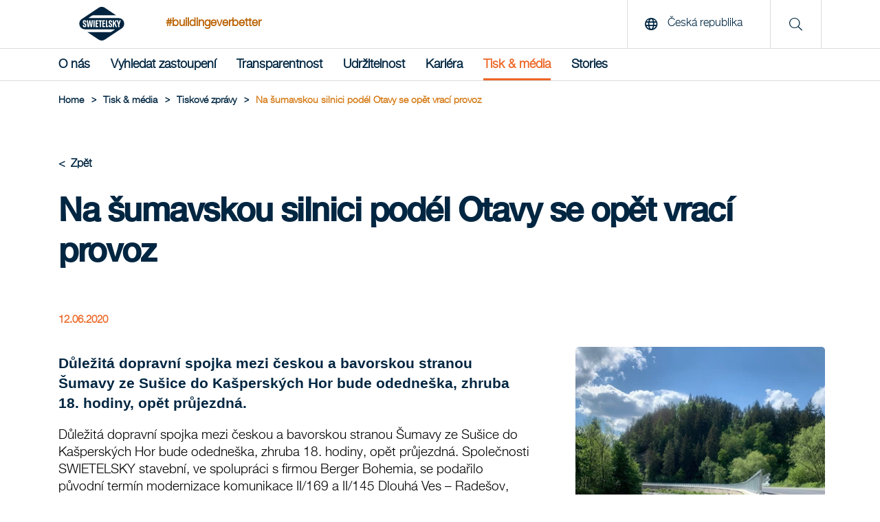

--- FILE ---
content_type: text/html; charset=utf-8
request_url: https://www.swietelsky.cz/tisk-media/tiskove-zpravy/na-sumavskou-silnici-podel-otavy-se-opet-vraci-provoz/
body_size: 8248
content:
<!doctype html>
<html lang="cs-CZ">
<head>
<meta http-equiv="content-language" content="cs-CZ">
<title>Na šumavskou silnici podél Otavy se opět vrací provoz | Swietelsky AG</title>
<meta charset="utf-8">
<link rel="apple-touch-icon" sizes="180x180" href="/img/favicons/apple-touch-icon.png">
<link rel="icon" type="image/png" sizes="32x32" href="/img/favicons/favicons/favicon-32x32.png">
<link rel="icon" type="image/png" sizes="16x16" href="/img/favicons/favicon-16x16.png">

<link rel="mask-icon" color="#5bbad5" href="/img/favicons/safari-pinned-tab.svg">
<meta name="msapplication-TileColor" content="#da532c">
<meta name="theme-color" content="#ffffff">
<link rel="shortcut icon" type="image/x-icon" href="/img/favicons/favicon.ico">
 <meta name="description" content="" lang="cs-CZ">
<meta name="keywords" content="" lang="cs-CZ">
 <meta property="og:description" content="">
<meta property="og:title" content="Na šumavskou silnici pod&#233;l Otavy se opět vrac&#237; provoz | Swietelsky AG">
<meta property="og:url" content="https://www.swietelsky.cz/tisk-media/tiskove-zpravy/na-sumavskou-silnici-podel-otavy-se-opet-vraci-provoz/">
<meta property="og:type" content="website">
<meta property="og:image" content="https://www.swietelsky.cz/media/qsqhjov2/1.jpg?mode=crop&amp;width=1200" />
 <meta name="twitter:card" content="summary">

<link rel="canonical" href="https://www.swietelsky.cz/tisk-media/tiskove-zpravy/na-sumavskou-silnici-podel-otavy-se-opet-vraci-provoz/" />
<meta name="viewport" content="width=device-width, initial-scale=1.0, maximum-scale=5.0">
<meta name="format-detection" content="telephone=no">
<link rel="preload" as="font" href="/fonts/HelveticaNeueLTStd-Md.woff2" type="font/woff2" crossorigin="anonymous">
<link rel="preload" as="font" href="/fonts/HelveticaNeueLTStd-Lt.woff2" type="font/woff2" crossorigin="anonymous">
<link rel="preload" as="font" href="/fonts/swietelsky-icons.woff2?72199193" type="font/woff2" crossorigin="anonymous">
<meta http-equiv="X-UA-Compatible" content="IE=edge">
<meta name="viewport" content="width=device-width, initial-scale=1">
<script>
//INITAL VALUE FOR SCRIPT LOADER
var _scripts = [];
var showInternationalPopup = false;
window.scriptFolder = window.location.origin + "/Scripts";
</script>
<link rel="stylesheet" href="/Css/swietelsky.min.css?v=1.0.9144.264458" />


</head>
<body>
 <script src="https://webcachex-eu.datareporter.eu/loader/v2/cmp-load.js?url=861b9b8f-de85-4c83-9ebc-37ab10fb2136.LPMHWrpwYZ12.8zL" defer></script>


<header class="mainHeader" aria-label="header">
<!--MAIN LOGO & SEARCH cs-->
<div class="top">
<div class="container">
<a href="/" class="logoLink" title="Swietelsky AG"><img src="/media/vy2bvaxq/swietelsky-logo.svg" alt="Swietelsky AG" width="146" height="49"/></a>
 <span class="hashtag en-only">#buildingeverbetter</span>
 <span class="hashtag mobile en-only">#buildingeverbetter</span>
 <div class="rightContent">
 <button class="openLanguage"><span class="icon"><i class="far fa-globe"></i></span> <span class="text">Česk&#225; republika</span></button>
<div class="searchContainer">
<span class="icon"><i class="fal fa-search"></i></span>
</div>
  <button class="hamburger" aria-label="Menu">
<span class="icon open no-margin"><i class="far fa-bars"></i></span>
<span class="icon close no-margin"><i class="far fa-times"></i></span>
</button>
 </div>
</div>
</div>
<!--MAIN NAVIGATION-->
 <nav class="mainNavigation" aria-label="navigation">
<div class="container">
<ul class="navigationList">


 <li class="firstLevel">
 <a href="" class="navItem hasDropdown  " >O n&#225;s</a>

 <div class="dropdown">
<div class="innerFlex">
<div class="container">
<ul class="second_level_item">
<li>
<a href="#" class="navItem backNode">O n&#225;s</a>
</li>
 <li class="secondLevel">
 <a href="/nase-swietelsky/" class="navItem secondLevel  hasDropdown">Naše Swietelsky</a>
  <ul class="third_level_item">
<li>
<a href="#" class="navItem backNode">Naše Swietelsky</a>
</li>
 <li><a href="/nase-swietelsky/nas-pristup-hodnoty/" class="navItem thirdLevel  ">N&#225;š př&#237;stup &amp; hodnoty</a></li>
 <li><a href="/nase-swietelsky/nase-predstavenstvo/" class="navItem thirdLevel  ">Naše představenstvo</a></li>
 </ul>

</li>
 <li class="secondLevel">
 <a href="/rozsah-cinnosti-koncernu/" class="navItem secondLevel  hasDropdown">Rozsah činnost&#237; koncernu</a>
  <ul class="third_level_item">
<li>
<a href="#" class="navItem backNode">Rozsah činnost&#237; koncernu</a>
</li>
 <li><a href="/pozemni-stavby/" class="navItem thirdLevel  ">Pozemn&#237; stavby</a></li>
 <li><a href="/inzenyrske-stavby/" class="navItem thirdLevel  ">Inžen&#253;rsk&#233; stavby</a></li>
 <li><a href="/stavby-silnic-a-mostu/" class="navItem thirdLevel  ">Stavby silnic a mostů</a></li>
 <li><a href="/zeleznicni-stavby/" class="navItem thirdLevel  ">Železničn&#237; stavby</a></li>
 <li><a href="/stavby-tunelu/" class="navItem thirdLevel  ">Stavby tunelů</a></li>
 <li><a href="/specialni-odborne-cinnosti/" class="navItem thirdLevel  ">Speci&#225;ln&#237; odborn&#233; činnosti</a></li>
 <li><a href="http://pujcovna-swietelsky.cz/www/" class="navItem thirdLevel  redirect">Půjčovna bedněn&#237;</a></li>
 </ul>

</li>
 <li class="secondLevel">
 <a href="/novinky/" class="navItem secondLevel  ">Archiv aktualit</a>
 
</li>
 <li class="secondLevel">
 <a href="/swietelsky-stavebni-s-r-o/" class="navItem secondLevel  ">SWIETELSKY stavebn&#237; s.r.o.</a>
 
</li>
 <li class="secondLevel">
 <a href="/swietelsky-rail-cz-s-r-o/" class="navItem secondLevel  ">SWIETELSKY Rail CZ s.r.o.</a>
 
</li>
 <li class="secondLevel">
 <a href="/swietelsky-real-estate-cz-s-r-o/" class="navItem secondLevel  ">SWIETELSKY Real Estate CZ s.r.o.</a>
 
</li>
 </ul>
</div>
</div>
</div>

</li>
 <li class="firstLevel">
 <a href="/vyhledat-zastoupeni/" class="navItem   " >Vyhledat zastoupen&#237;</a>


</li>
 <li class="firstLevel">
 <a href="" class="navItem hasDropdown  " >Transparentnost</a>

 <div class="dropdown">
<div class="innerFlex">
<div class="container">
<ul class="second_level_item">
<li>
<a href="#" class="navItem backNode">Transparentnost</a>
</li>
 <li class="secondLevel">
 <a href="/transparentnost/vyrocni-zprava/" class="navItem secondLevel  ">V&#253;ročn&#237; zpr&#225;va</a>
 
</li>
 <li class="secondLevel">
 <a href="/transparentnost/zprava-o-udrzitelnosti/" class="navItem secondLevel  ">Zpr&#225;va o udržitelnosti</a>
 
</li>
 <li class="secondLevel">
 <a href="/transparentnost/eticky-kodex/" class="navItem secondLevel  ">Etick&#253; kodex</a>
 
</li>
 <li class="secondLevel">
 <a href="/transparentnost/whistleblowing/" class="navItem secondLevel  ">Whistleblowing</a>
 
</li>
 <li class="secondLevel">
 <a href="/transparentnost/kvalita-a-certifikace/" class="navItem secondLevel  ">Kvalita  a certifikace</a>
 
</li>
 <li class="secondLevel">
 <a href="/transparentnost/danova-strategie-koncernu/" class="navItem secondLevel  ">Daňov&#225; strategie koncernu</a>
 
</li>
 <li class="secondLevel">
 <a href="/transparentnost/politika-bezpecnosti-informaci/" class="navItem secondLevel  ">Politika bezpečnosti informac&#237;</a>
 
</li>
 <li class="secondLevel">
 <a href="/transparentnost/dokumenty-pro-dodavatele/" class="navItem secondLevel  ">Dokumenty pro dodavatele</a>
 
</li>
 <li class="secondLevel">
 <a href="/transparentnost/casopis-swiet/" class="navItem secondLevel  ">Časopis SWIET</a>
 
</li>
 <li class="secondLevel">
 <a href="/transparentnost/mimosoudni-reseni-spotrebitelskych-sporu/" class="navItem secondLevel  ">Mimosoudn&#237; řešen&#237; spotřebitelsk&#253;ch sporů</a>
 
</li>
 </ul>
</div>
</div>
</div>

</li>
 <li class="firstLevel">
 <a href="" class="navItem hasDropdown  " >Udržitelnost</a>

 <div class="dropdown">
<div class="innerFlex">
<div class="container">
<ul class="second_level_item">
<li>
<a href="#" class="navItem backNode">Udržitelnost</a>
</li>
 <li class="secondLevel">
 <a href="/udrzitelnost/nase-chapani-udrzitelnosti/" class="navItem secondLevel  ">Naše ch&#225;p&#225;n&#237; udržitelnosti</a>
 
</li>
 <li class="secondLevel">
 <a href="/udrzitelnost/spravedlnost/" class="navItem secondLevel  ">Spravedlnost</a>
 
</li>
 <li class="secondLevel">
 <a href="/udrzitelnost/inovace/" class="navItem secondLevel  ">Inovace</a>
 
</li>
 <li class="secondLevel">
 <a href="/udrzitelnost/ekologie/" class="navItem secondLevel  ">Ekologie</a>
 
</li>
 <li class="secondLevel">
 <a href="/udrzitelnost/spolecne/" class="navItem secondLevel  ">Společně</a>
 
</li>
 <li class="secondLevel">
 <a href="/udrzitelnost/system-e-fa-swietelsky/" class="navItem secondLevel  ">Syst&#233;m e-FA SWIETELSKY</a>
 
</li>
 </ul>
</div>
</div>
</div>

</li>
 <li class="firstLevel">
 <a href="" class="navItem hasDropdown  " >Kari&#233;ra</a>

 <div class="dropdown">
<div class="innerFlex">
<div class="container">
<ul class="second_level_item">
<li>
<a href="#" class="navItem backNode">Kari&#233;ra</a>
</li>
 <li class="secondLevel">
 <a href="/kariera/nabidka-prace/" class="navItem secondLevel  ">Nab&#237;dka pr&#225;ce</a>
 
</li>
 <li class="secondLevel">
 <a href="/kariera/prohlaseni-o-rozmanitosti/" class="navItem secondLevel  ">Prohl&#225;šen&#237; o rozmanitosti</a>
 
</li>
 </ul>
</div>
</div>
</div>

</li>
 <li class="firstLevel">
 <a href="" class="navItem hasDropdown active " data-initialActiveState=True>Tisk &amp; m&#233;dia</a>

 <div class="dropdown">
<div class="innerFlex">
<div class="container">
<ul class="second_level_item">
<li>
<a href="#" class="navItem backNode">Tisk &amp; m&#233;dia</a>
</li>
 <li class="secondLevel">
 <a href="/tisk-media/kontaktni-osoby-pro-media/" class="navItem secondLevel  ">Kontaktn&#237; osoby pro m&#233;dia</a>
 
</li>
 <li class="secondLevel">
 <a href="/tisk-media/tiskove-zpravy/" class="navItem secondLevel  ">Tiskov&#233; zpr&#225;vy</a>
 
</li>
 <li class="secondLevel">
 <a href="/tisk-media/archiv-fotografii/" class="navItem secondLevel  ">Archiv fotografi&#237;</a>
 
</li>
 </ul>
</div>
</div>
</div>

</li>
 <li class="firstLevel">
 <a href="" class="navItem hasDropdown  " >Stories</a>

 <div class="dropdown">
<div class="innerFlex">
<div class="container">
<ul class="second_level_item">
<li>
<a href="#" class="navItem backNode">Stories</a>
</li>
 <li class="secondLevel">
 <a href="/stories/podcast-vyswietleno/" class="navItem secondLevel  ">Podcast Vyswietleno</a>
 
</li>
 <li class="secondLevel">
 <a href="/stories/casopis-pro-cr-a-sr/" class="navItem secondLevel  ">Časopis pro ČR a SR</a>
 
</li>
 <li class="secondLevel">
 <a href="/stories/casopis-pro-koncern/" class="navItem secondLevel  ">Časopis pro koncern</a>
 
</li>
 </ul>
</div>
</div>
</div>

</li>
 <div class="searchContainerNavigation">
<div class="row row--flex">
<div class="col-xxs-12">
<form id="searchFormMobile" action="/suche/" method="get">
<input type="text" name="q" placeholder="Suche" title="Vyhledat"/>
<button type="submit" aria-label="search" class="button">
<i class="fal fa-search"></i>
</button>
</form>
</div>
</div>
</div>

<!--Load template dependencies-->
<script type="text/javascript">
var scripts_to_load = [
window.scriptFolder + "/main-menu.js"
];
_scripts = _scripts.concat(scripts_to_load);
</script>
</ul>
</div>
</nav>
</header>
<main>
<header>
 <div class="container">
<div class="breadcrumbs">
 <ul class="breadcrumb">
<li>
<a href="/"><span>Home</span></a>
<span class="divider">></span> </li>

 <li><span>Tisk &amp; m&#233;dia</span> <span class="divider">></span></li>
 <li><a href="/tisk-media/tiskove-zpravy/"><span>Tiskov&#233; zpr&#225;vy</span></a> <span class="divider">></span></li>
 <li><span>Na šumavskou silnici pod&#233;l Otavy se opět vrac&#237; provoz</span></li>
 </ul>
 <script type="application/ld+json">
{
"@context": "https://schema.org/",
"@type": "BreadcrumbList",
"itemListElement": [
 
{
"@type": "ListItem",
"position": 1,
"name": "Tiskov&#233; zpr&#225;vy",
"item": "https://www.swietelsky.cz/tisk-media/tiskove-zpravy/"
},

 
{
"@type": "ListItem",
"position": 2,
"name": "Na šumavskou silnici pod&#233;l Otavy se opět vrac&#237; provoz"
}

 ]}//end json+ld
</script>
</div>
</div>

</header>

 <div id="newsItem">
<div class="container left articles-headline" itemscope itemtype="http://schema.org/Article">
<div class="row clearfix">
<div class="col-xxs-12">
<a href="/tisk-media/tiskove-zpravy/">
<span class="articles-back">Zpět</span>
</a>
<link itemprop="mainEntityOfPage" href="https://www.swietelsky.cz/tisk-media/tiskove-zpravy/na-sumavskou-silnici-podel-otavy-se-opet-vraci-provoz/" />
<h1 itemprop="headline">Na šumavskou silnici pod&#233;l Otavy se opět vrac&#237; provoz</h1>
<span class="article-datum">12.06.2020</span>
<meta itemprop="datePublished" content="2020-06-12" />
<meta itemprop="dateModified" content="2020-06-12" />
 <meta itemprop="image" content="https://www.swietelsky.cz/media/qsqhjov2/1.jpg" />

<div itemprop="publisher" itemscope itemtype="http://schema.org/Organization" hidden>
<link itemprop="url" href="https://www.swietelsky.cz" />
<div itemprop="logo" itemscope itemtype="https://schema.org/ImageObject">
<img src="https://www.swietelsky.cz/img/header-logo.png" />
<meta itemprop="url" content="https://www.swietelsky.cz/img/header-logo.png">
</div>
<meta itemprop="name" content="Swietelsky AG" />
</div>
<div itemprop="author" itemscope itemtype="http://schema.org/Organization" hidden>
<link itemprop="url" href="https://www.swietelsky.cz" />
<div itemprop="logo" itemscope itemtype="https://schema.org/ImageObject">
<img src="https://www.swietelsky.cz/img/header-logo.png" />
<meta itemprop="url" content="https://www.swietelsky.cz/img/header-logo.png">
</div>
<meta itemprop="name" content="Swietelsky AG" />
</div>
</div>
</div>
</div>
<div class="container">
<div class="row">
 <div class="mainBlogContent">

 <div class="section ">
 
 
<div class="container">
<div class="row">
<div class="col-xxs-12 col-md-offset-1 col-md-10 col-lg-offset-2 col-lg-8 grid-rte">
<h4 class="-wm-msonormal" style="margin: 0cm; margin-bottom: .0001pt;"><span style="font-family: 'Arial',sans-serif;">Důležitá dopravní spojka mezi českou a bavorskou stranou Šumavy ze Sušice do Kašperských Hor bude odedneška, zhruba 18. hodiny, opět průjezdná. </span></h4>
<p>Důležitá dopravní spojka mezi českou a bavorskou stranou Šumavy ze Sušice do Kašperských Hor bude odedneška, zhruba 18. hodiny, opět průjezdná. Společnosti SWIETELSKY stavební, ve spolupráci s firmou Berger Bohemia, se podařilo původní termín modernizace komunikace II/169 a II/145 Dlouhá Ves – Radešov, zkrátit. Tím se uleví i obcím, kudy vedla objízdná trasa.</p>
<p>Modernizace zhruba 5,3 kilometrů dlouhého úseku vyšla investora, Správu a údržbu silnic Plzeňského kraje, na zhruba 266 milionů korun.</p>
<p>„Pro sušickou oblast našeho závodu to byla finančně i délkou největší stavba. Trvala 16 měsíců i proto, že v šumavských podmínkách je zima, kdy se práce přerušují, prostě delší. Jsme rádi, že motoristé pojedou po bezpečné a kvalitní silnicí, vyhovující rostoucím nárokům na osobní, nákladní i autobusovou dopravu,“ říká Pavel Brůžek, prokurista společnosti SWIETELSKY stavební a vedoucí jejího odštěpného závodu Dopravní stavby ZÁPAD.</p>
<p>V některých úsecích bylo nutné jít do hloubky téměř pěti metrů pod úroveň původní vozovky. Náročné bylo i rozšiřování komunikace odsekáváním tisíců metrů krychlových skal, které lemují velkou část trasy. Došlo i ke zpevnění krajnic systémem Terramesh a gabionovými zdmi a tím i stability okrajů vozovky směrem k řece a zajištění plného průjezdního profilu silnice. Nové jsou i propusti a mostky přes Račí a Opolenecký potok, zálivy autobusových zastávek a samozřejmě konstrukční vrstvy vozovek. Skalní masiv se po odstranění nestabilních hornin, vykácení křovin a vzrostlých stromů zpevnil sítěmi.</p>
</div>
</div>
</div>


 </div>



</div>

 <div class="sidebar">
 <div class="image-container">

 <picture title="4 (4)" class="lazy replace">
 <source media="(min-width: 0)" srcset="/img/placeholder.jpg?mode=crop&amp;width=365&amp;format=webp&amp;quality=90&amp;quality=1" data-srcset="/media/vakchl00/4.jpg?anchor=center&amp;mode=crop&amp;width=365&amp;format=webp&amp;quality=90">
 
 <img class="image preview lightbox-item " data-preload="true" data-group="ap" src="defaultImgUrl" data-img-src="/media/vakchl00/4.jpg?mode=crop&amp;width=1280&amp;format=webp&amp;quality=90" alt="4 (4)" title="4 (4)" itemprop="image" />

</picture>
<noscript>
<picture title="4 (4)" class="no-script">
<style type="text/css">
.lazy {
display: none;
}
</style>
 <source media="(min-width: 0)" srcset="/media/vakchl00/4.jpg?mode=crop&amp;width=365&amp;format=webp&amp;quality=90">
 <img src="/media/vakchl00/4.jpg" class="image preview" alt="4 (4)" />
</picture>
</noscript>

 </div>
 <div class="image-container">

 <picture title="3 (4)" class="lazy replace">
 <source media="(min-width: 0)" srcset="/img/placeholder.jpg?mode=crop&amp;width=365&amp;format=webp&amp;quality=90&amp;quality=1" data-srcset="/media/pouckbhs/3.jpg?anchor=center&amp;mode=crop&amp;width=365&amp;format=webp&amp;quality=90">
 
 <img class="image preview lightbox-item " data-preload="true" data-group="ap" src="defaultImgUrl" data-img-src="/media/pouckbhs/3.jpg?mode=crop&amp;width=1280&amp;format=webp&amp;quality=90" alt="3 (4)" title="3 (4)" itemprop="image" />

</picture>
<noscript>
<picture title="3 (4)" class="no-script">
<style type="text/css">
.lazy {
display: none;
}
</style>
 <source media="(min-width: 0)" srcset="/media/pouckbhs/3.jpg?mode=crop&amp;width=365&amp;format=webp&amp;quality=90">
 <img src="/media/pouckbhs/3.jpg" class="image preview" alt="3 (4)" />
</picture>
</noscript>

 </div>
 </div>
 </div>
</div>
</div>
 <!--Load template dependencies-->
<script type="text/javascript">
var scripts_to_load = [
window.scriptFolder + "/vendor/siema.min.js",
window.scriptFolder + "/lightbox.js",
window.scriptFolder + "/slider/slider.min.js"
];
_scripts = _scripts.concat(scripts_to_load);
</script>


<footer>

<div class="seo-footer">
<div class="container">
<div class="row">
<nav class="col-xxs-12 col-md-4 col-lg-4">
<h2>Co děl&#225;me</h2>
 <ul>
 <li><a href="/pozemni-stavby/" target="_self">Pozemn&#237; stavby</a></li>
 <li><a href="/inzenyrske-stavby/" target="_self">Inžen&#253;rsk&#233; stavby</a></li>
 <li><a href="/stavby-silnic-a-mostu/" target="_self">Stavby silnic a mostů</a></li>
 <li><a href="/zeleznicni-stavby/" target="_self">Železničn&#237; stavby</a></li>
 <li><a href="/stavby-tunelu/" target="_self">Stavby tunelů</a></li>
 <li><a href="/specialni-odborne-cinnosti/" target="_self">Speci&#225;ln&#237; odborn&#233; činnosti</a></li>
 <li><a href="/pujcovna-bedneni/" target="_blank">Půjčovna bedněn&#237;</a></li>
 </ul>
 </nav>
<nav class="col-xxs-12 col-md-4 col-lg-4 ">
<h2>Aktuality</h2>
 <ul>
 <li><a href="/novinky/nova-technologie-na-hrusecke-obalovne/" target="_self">Nov&#225; technologie na Hrušeck&#233; obalovně</a></li>
 <li><a href="/novinky/mimourovnova-krizovatka-brno-jih-na-d1/" target="_self">Mimo&#250;rovňov&#225; křižovatka Brno jih na D1</a></li>
 <li><a href="/novinky/modernizace-zeleznicni-trate-kojetin-prerov/" target="_self">Modernizace železničn&#237; tratě Kojet&#237;n–Přerov</a></li>
 <li><a href="/novinky/novy-komplex-nad-arboretem-v-brne/" target="_self">Nov&#253; komplex Nad Arboretem v&#160;Brně</a></li>
 <li><a href="/novinky/mestsky-palac-centropolis-v-brne/" target="_self">Městsk&#253; pal&#225;c Centropolis v Brně</a></li>
 <li><a href="/novinky/biatlonove-trate-bedlina-bystrice-pod-hostynem/" target="_self">Biatlonov&#233; tratě Bedlina, Bystřice pod Host&#253;nem</a></li>
 </ul>
 </nav>
<nav class="col-xxs-12 col-md-4 col-lg-3 col-lg-offset-1">
<h2>Důležit&#233;</h2>
 <ul>
 <li><a href="/novinky/" target="_self">Archiv aktualit</a></li>
 <li><a href="/vyhledat-zastoupeni/" target="_self">Vyhledat zastoupen&#237;</a></li>
 <li><a href="/transparentnost/vyrocni-zprava/" target="_self">V&#253;ročn&#237; zpr&#225;va</a></li>
 <li><a href="/transparentnost/zprava-o-udrzitelnosti/" target="_self">Zpr&#225;va o udržitelnosti</a></li>
 <li><a href="/transparentnost/eticky-kodex/" target="_self">Etick&#253; kodex</a></li>
 <li><a href="/transparentnost/kvalita-a-certifikace/" target="_self">Kvalita  a certifikace</a></li>
 <li><a href="/tisk-media/kontaktni-osoby-pro-media/" target="_self">Kontaktn&#237; osoby pro m&#233;dia</a></li>
 <li><a href="/tisk-media/tiskove-zpravy/" target="_self">Tiskov&#233; zpr&#225;vy</a></li>
 </ul>
 </nav>
</div>
</div>
</div>
</footer>
</main>

<aside id="searchDropdown">
<div class="top">
<div class="container">
<a href="/" class="logoLink" title="Swietelsky AG"><img src="/media/vy2bvaxq/swietelsky-logo.svg" alt="Swietelsky AG" width="116" height="49" /></a>
<div class="rightContent">
<button class="hamburger" name="Menu" aria-label="Menu">
<span class="icon no-margin"><i class="far fa-times"></i></span>
</button>
</div>
</div>
</div>
<div class="container">
<div class="row row--flex">
<div class="col-xxs-10 col-xxs-offset-1 col-md-8 col-md-offset-2">
<form id="searchForm" action="/suche/" method="get">
<input type="text" name="q" placeholder="Vyhledat" title="Vyhledat" />
<button type="submit" aria-label="search" class="button">
<i class="fal fa-search"></i>
</button>
</form>
</div>
</div>
</div>
</aside>

 <aside id="landChooser">
<div class="top">
<div class="container">
<a href="/" class="logoLink" title="Swietelsky AG"><img src="/media/vy2bvaxq/swietelsky-logo.svg" alt="Swietelsky AG" width="116" height="49" /></a>
<div class="rightContent">
<button class="hamburger" aria-label="Menu">
<span class="icon no-margin"><i class="far fa-times"></i></span>
</button>
</div>
</div>
</div>
<div class="container">
<div class="row row--flex">
<nav class="col-xxs-12 col-md-5 col-lg-4" aria-labelledby="Země">
<h2 class="pageTitle">Země</h2>
<div class="scroll-lands">
<ul>
 <li class=""><a lang="de" href="https://www.swietelsky.at/">&#214;sterreich</a></li>
 <li class="active"><a lang="cs" href="/">Česk&#225; republika</a></li>
 <li class=""><a lang="de-DE" href="https://www.swietelsky.de/">Deutschland</a></li>
 <li class=""><a lang="en" href="https://www.swietelsky.com/">International</a></li>
 <li class=""><a lang="hu" href="https://www.swietelsky.hu/">Magyarorsz&#225;g</a></li>
 <li class=""><a lang="en-AU" href="https://www.swietelsky.com.au/">Australia</a></li>
 <li class=""><a lang="da" href="https://www.swietelsky.dk/">Danmark</a></li>
 <li class=""><a lang="en-GB" href="https://www.swietelsky.co.uk/">United Kingdom</a></li>
 <li class=""><a lang="it" href="https://www.swietelsky.it/">Italia</a></li>
 <li class=""><a lang="hr" href="https://www.swietelsky.hr/">Hrvatska</a></li>
 <li class=""><a lang="nl" href="https://www.swietelsky.nl/">Benelux</a></li>
 <li class=""><a lang="no" href="https://www.swietelsky.no/">Norge</a></li>
 <li class=""><a lang="pl" href="https://www.swietelsky.pl/">Polska</a></li>
 <li class=""><a lang="ro" href="https://www.swietelsky.ro/">Rom&#226;nia</a></li>
 <li class=""><a lang="de-CH" href="https://www.swietelsky.ch/">Schweiz</a></li>
 <li class=""><a lang="sk" href="https://www.swietelsky.sk/">Slovensko</a></li>
 </ul>
<div class="shadow"></div>
</div>
</nav>
<div class="col-md-4 col-lg-4 hiddenOnTablet"></div>
<div class="col-md-3 col-lg-4 hiddenOnTablet"></div>
</div>
</div>
</aside>


<footer>
<div class="container">
<div class="row row--flex flex-hcenter">
<div class="col-xxs-12 col-md-3 col-lg-3">
<a href="/"><img src="/media/vy2bvaxq/swietelsky-logo.svg" width="240" class="footer_logo" alt="Swietelsky Logo"/></a>
</div>
 <div class="col-xxs-12 col-md-4 col-lg-3 border-left navigationParent">
<nav>
<h2 class="plain small special_margin">SWIETELSKY na soci&#225;ln&#237;ch m&#233;di&#237;ch</h2>
 <a href="https://www.facebook.com/MySwietelaci/" class="socialLink fab fa-facebook-f" target="_blank" rel="noopener"><span class="sr-only">Facebook</span></a>
  <a href=" https://www.instagram.com/swietelsky_ceskarepublika/" class="socialLink fab fa-instagram" target="_blank" rel="noopener"><span class="sr-only">Instagram</span></a>
  <a href="https://www.linkedin.com/company/my-swietelaci/" class="socialLink fab fa-linkedin-in" target="_blank" rel="noopener"><span class="sr-only">LinkedIn</span></a>
  <a href="https://www.youtube.com/channel/UCuJm2wXV7mzcdgfZaXzZXYw" class="socialLink fab fa-youtube" target="_blank" rel="noopener"><span class="sr-only">YouTube</span></a>
  </nav>
</div>
 </div>
 <div class="bottom_link_holder center">
<nav>
 <a href="/impresum/" class="">Impresum</a>
 <a href="/kontakt/" class="">Kontakt</a>
 <a href="/pravni-ramec-ochrany-osobnich-udaju-z-pohledu-gdpr/" class="">Pr&#225;vn&#237; r&#225;mec ochrany osobn&#237;ch &#250;dajů z pohledu GDPR</a>
 </nav>
</div>

<div class="bottom_link_holder center">
<p>© Copyright 2026 Swietelsky AG</p>
</div>
</div>
</footer>

<script type="text/javascript">
// global vars
var googleMapsApiKey = "";
// array unique
Array.prototype.unique = function()
{
var a = this.concat();
for (var i = 0; i < a.length; ++i)
{
for (var j = i + 1; j < a.length; ++j)
{
if (a[i] === a[j])
a.splice(j--, 1);
}
}
return a;
};
</script>
 <script src="/Scripts/picturefill.min.js" async></script>
<script src="/Scripts/chart-2.9.4.min.js"></script>
<script src="/Scripts/swietelsky-complete.min.js?v1=1.0.9144.26445" defer></script>

<script>

window.webPNotSupported = false;
</script>

</body>
</html>
